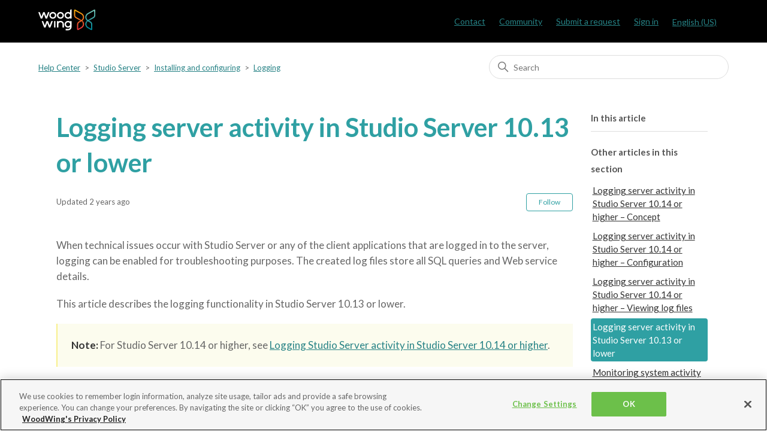

--- FILE ---
content_type: text/html; charset=utf-8
request_url: https://helpcenter.woodwing.com/hc/en-us/articles/360044657231-Logging-server-activity-in-Studio-Server-10-13-or-lower
body_size: 10929
content:
<!DOCTYPE html>
<html dir="ltr" lang="en-US">
<head>
  <meta charset="utf-8" />
  <!-- v26880 -->


  <title>Logging server activity in Studio Server 10.13 or lower &ndash; Help Center</title>

  

  <meta name="description" content="When technical issues occur with Studio Server or any of the client applications that are logged in to the server, logging can be enabled..." /><meta property="og:image" content="https://helpcenter.woodwing.com/hc/theming_assets/01HZPMQYFFC3YV02E71XW2T40Q" />
<meta property="og:type" content="website" />
<meta property="og:site_name" content="Help Center" />
<meta property="og:title" content="Logging server activity in Studio Server 10.13 or lower" />
<meta property="og:description" content="When technical issues occur with Studio Server or any of the client applications that are logged in to the server, logging can be enabled for troubleshooting purposes. The created log files store a..." />
<meta property="og:url" content="https://helpcenter.woodwing.com/hc/en-us/articles/360044657231-Logging-server-activity-in-Studio-Server-10-13-or-lower" />
<link rel="canonical" href="https://helpcenter.woodwing.com/hc/en-us/articles/360044657231-Logging-server-activity-in-Studio-Server-10-13-or-lower">
<link rel="alternate" hreflang="en-us" href="https://helpcenter.woodwing.com/hc/en-us/articles/360044657231-Logging-server-activity-in-Studio-Server-10-13-or-lower">
<link rel="alternate" hreflang="nl" href="https://helpcenter.woodwing.com/hc/nl/articles/360044657231-Logging-server-activity-in-Studio-Server-10-13-or-lower">
<link rel="alternate" hreflang="x-default" href="https://helpcenter.woodwing.com/hc/en-us/articles/360044657231-Logging-server-activity-in-Studio-Server-10-13-or-lower">

  <link rel="stylesheet" href="//static.zdassets.com/hc/assets/application-f34d73e002337ab267a13449ad9d7955.css" media="all" id="stylesheet" />
  <link rel="stylesheet" type="text/css" href="/hc/theming_assets/299558/2875376/style.css?digest=41506065550097">

  <link rel="icon" type="image/x-icon" href="/hc/theming_assets/01HZPMQYKMBF0813NJ3V822PAT">

    

  <meta content="width=device-width, initial-scale=1.0" name="viewport" />

<!-- OneTrust Cookies Consent Notice start -->
<script type="text/javascript" src="https://cdn.cookielaw.org/consent/21d8274d-247c-4456-823e-adc97a690508/OtAutoBlock.js"></script>
<script src="https://cdn.cookielaw.org/scripttemplates/otSDKStub.js"  type="text/javascript" charset="UTF-8" data-domain-script="21d8274d-247c-4456-823e-adc97a690508-test"></script>
<script type="text/javascript">
function OptanonWrapper() { }
</script>
<!-- OneTrust Cookies Consent Notice end -->

<!-- Google Tag Manager -->
<script>(function(w,d,s,l,i){w[l]=w[l]||[];w[l].push({'gtm.start':
new Date().getTime(),event:'gtm.js'});var f=d.getElementsByTagName(s)[0],
j=d.createElement(s),dl=l!='dataLayer'?'&l='+l:'';j.async=true;j.src=
'https://www.googletagmanager.com/gtm.js?id='+i+dl;f.parentNode.insertBefore(j,f);
})(window,document,'script','dataLayer','GTM-ND2T77');</script>
<!-- End Google Tag Manager -->

<!-- Google Fonts -->
<link href='https://fonts.googleapis.com/css?family=Lato:300,400,500,600,700' rel='stylesheet' type='text/css'>
<link href='https://fonts.googleapis.com/css?family=Inconsolata' rel='stylesheet' type='text/css'> 
<link href="https://fonts.googleapis.com/icon?family=Material+Icons:300,400,500,600,700" rel="stylesheet">

<!-- Google Prettify DISABLED  -->
<!-- <script src="/hc/theming_assets/01JTN4PPGB0YWSWCB1P8ANY8EE" async></script> -->
<!-- <script src="https://cdn.jsdelivr.net/gh/google/code-prettify@master/loader/run_prettify.js?lang=js&amp;lang=json"></script> -->

<!-- Highlight Prettify  -->
<!-- <link rel="stylesheet" href="https://cdn.jsdelivr.net/gh/highlightjs/cdn-release@11.11.1/build/styles/github.css"> -->
<link rel="stylesheet" href="/hc/theming_assets/01JXCJYGF77E4VKV7NYX47F367">
<script src="https://cdn.jsdelivr.net/gh/highlightjs/cdn-release@11.11.1/build/highlight.min.js"></script>
<script src="//cdnjs.cloudflare.com/ajax/libs/highlightjs-line-numbers.js/2.9.0/highlightjs-line-numbers.min.js"></script>

<!-- and it's easy to individually load additional languages -->
<!-- <script src="https://cdn.jsdelivr.net/gh/highlightjs/cdn-release@11.11.1/build/languages/json.min.js"></script> -->

<!-- <script>hljs.highlightAll();</script> -->
<!-- <script>hljs.initLineNumbersOnLoad();</script> -->

<script src="https://ajax.googleapis.com/ajax/libs/jquery/3.5.1/jquery.min.js"></script>

  
</head>
<body class="community-enabled">
  
  
  

  <!-- Google Tag Manager (noscript) -->
<noscript><iframe src="https://www.googletagmanager.com/ns.html?id=GTM-ND2T77"
height="0" width="0" style="display:none;visibility:hidden"></iframe></noscript>
<!-- End Google Tag Manager (noscript) -->

<a class="skip-navigation" tabindex="1" href="#main-content">Skip to main content</a>

<header class="header">
  <div class="logo">
    <a title="Home" href="/hc/en-us">
      <img src="/hc/theming_assets/01HZPMQYFFC3YV02E71XW2T40Q" alt="Help Center Help Center home page">
    </a>
  </div>
  
  <div class="nav-wrapper">
    <button class="menu-button" aria-controls="user-nav" aria-expanded="false" aria-label="Toggle navigation menu">
      <svg xmlns="http://www.w3.org/2000/svg" width="16" height="16" focusable="false" viewBox="0 0 16 16" class="icon-menu">
        <path fill="none" stroke="currentColor" stroke-linecap="round" d="M1.5 3.5h13m-13 4h13m-13 4h13"/>
      </svg>
    </button>

    <nav class="user-nav" id="user-nav">      
      <a href="https://helpcenter.woodwing.com/hc/en-us/articles/360027298271-Contact-Details">Contact</a>
			<a href="/hc/en-us/community/topics">Community</a>
      <a class="submit-a-request" href="/hc/en-us/requests/new">Submit a request</a>
    </nav>
    
      <a class="sign-in" rel="nofollow" data-auth-action="signin" title="Opens a dialog" role="button" href="/hc/en-us/signin?return_to=https%3A%2F%2Fhelpcenter.woodwing.com%2Fhc%2Fen-us%2Farticles%2F360044657231-Logging-server-activity-in-Studio-Server-10-13-or-lower">
        Sign in
      </a>
    
    
      <div class="dropdown language-selector" aria-haspopup="true">
        <a class="dropdown-toggle">English (US)</a>
        <span class="dropdown-menu dropdown-menu-end" role="menu">
          
            <a href="/hc/change_language/nl?return_to=%2Fhc%2Fnl%2Farticles%2F360044657231-Logging-server-activity-in-Studio-Server-10-13-or-lower" dir="ltr" rel="nofollow" role="menuitem">Nederlands</a>
          
        </span>
      </div>
    
 
 		
    
  </div>
</header>


  <main role="main">
    <div class="container-divider"></div>
<div class="container">
  <nav class="sub-nav">
    <ol class="breadcrumbs">
  
    <li title="Help Center">
      
        <a href="/hc/en-us">Help Center</a>
      
    </li>
  
    <li title="Studio Server">
      
        <a href="/hc/en-us/categories/360002694452-Studio-Server">Studio Server</a>
      
    </li>
  
    <li title="Installing and configuring">
      
        <a href="/hc/en-us/sections/360011121031-Installing-and-configuring">Installing and configuring</a>
      
    </li>
  
    <li title="Logging">
      
        <a href="/hc/en-us/sections/360009213511-Logging">Logging</a>
      
    </li>
  
</ol>

    <div class="search-container">
      <svg xmlns="http://www.w3.org/2000/svg" width="12" height="12" focusable="false" viewBox="0 0 12 12" class="search-icon">
        <circle cx="4.5" cy="4.5" r="4" fill="none" stroke="currentColor"/>
        <path stroke="currentColor" stroke-linecap="round" d="M11 11L7.5 7.5"/>
      </svg>
      <form role="search" class="search" data-search="" action="/hc/en-us/search" accept-charset="UTF-8" method="get"><input type="hidden" name="utf8" value="&#x2713;" autocomplete="off" /><input type="hidden" name="category" id="category" value="360002694452" autocomplete="off" />
<input type="search" name="query" id="query" placeholder="Search" aria-label="Search" /></form>
    </div>
  </nav>

  <div class="article-container" id="article-container">

    
    <article id="main-content" class="article">
      <header class="article-header">
        <h1 title="Logging server activity in Studio Server 10.13 or lower" class="article-title">
          
          Logging server activity in Studio Server 10.13 or lower
          
        </h1>
        
        <div class="article-author">
          
          <div class="article-meta">
            

            <ul class="meta-group">
              
                <li class="meta-data">Updated</li>
              	<li class="meta-data"><time datetime="2023-06-02T06:52:33Z" title="2023-06-02T06:52:33Z" data-datetime="relative">June 02, 2023 06:52</time></li>
              
            </ul>
          </div>
        </div>

        
          <div class="article-subscribe"><div data-helper="subscribe" data-json="{&quot;item&quot;:&quot;article&quot;,&quot;url&quot;:&quot;/hc/en-us/articles/360044657231-Logging-server-activity-in-Studio-Server-10-13-or-lower/subscription.json&quot;,&quot;follow_label&quot;:&quot;Follow&quot;,&quot;unfollow_label&quot;:&quot;Unfollow&quot;,&quot;following_label&quot;:&quot;Following&quot;,&quot;can_subscribe&quot;:true,&quot;is_subscribed&quot;:false}"></div></div>
        
      </header>

      <section class="article-info">
        <div class="article-content">
          <div class="article-body"><p>When technical issues occur with Studio Server or any of the client applications that are logged in to the server, logging can be enabled for troubleshooting purposes. The created log files store all SQL queries and Web service details.</p>
<p>This article describes the logging functionality in Studio Server 10.13 or lower.</p>
<p class="note"><strong>Note:</strong>&nbsp;For Studio Server 10.14 or higher, see <a class="MCXref xref" href="logging-server-activity-10.14.htm">Logging Studio Server activity in Studio Server 10.14 or higher</a>.</p>
<p class="warning"><strong>IMPORTANT:</strong> With low-level logging turned on, the file size of the log files will keep growing, thereby consuming disk space and reducing performance.</p>
<h2>About the structure</h2>
<p>Files are written to the logging directory (as defined in <a href="/hc/en-us/articles/211477823">configserver.php</a>) in the following structure:</p>
<p class="BulletLevel1Continuation">OUTPUTDIRECTORY &gt; day &gt; client IP</p>
<ul>
<li class="BulletLevel1" value="1"><strong>‘day’ directory</strong>: this represents the day (in YYYYMMDD format) on which a log operation took place. This bundles all logging operations on a daily basis, thereby making it easy to clean up. For example, you can throw away directories older than one week manually or by your home-brewed batch job.</li>
</ul>
<ul>
<li class="BulletLevel1" value="1"><strong>‘client IP’ directory:</strong> this is created within the ‘day’ folder whenever logging was done in context of a certain client application. The client works from a certain IP address which is used as the folder name. Logging written for all applications working from that IP are bundled in this directory which makes it easy to for example identify problematic work stations. This directory contains HTML files (or text files) named after the PHP module used as entry point by the client application, or the name of the Web service requested.</li>
</ul>
<table class="TableStyle-Note" style="width: 100%; margin-left: 0; margin-right: auto; mc-table-style: url('../../resources/tablestyles/note.css');" cellspacing="0">
<tbody>
<tr class="Body-Body1">
<td class="BodyA-Column1-Body1">
<p><strong>Note:&nbsp;</strong>Make sure that read and write access is set to the log folder for the following users:</p>
<ul>
<li class="BulletLevel1" value="1">MacOS: “www”</li>
<li class="BulletLevel1" value="2">Windows: “IUSR_&lt;servername&gt;”</li>
<li class="BulletLevel1" value="3">Linux: “nobody”</li>
</ul>
</td>
</tr>
</tbody>
</table>
<h2>Type of files that are logged</h2>
<p>The following files can be found in the logging directory tree:</p>
<ul>
<li value="1"><strong>File name: </strong>ent_log_errors.htm</li>
<li class="BulletLevel2" value="2"><strong>Location:</strong> This file might appear in a ‘client IP’ directory.</li>
<li class="BulletLevel2" value="3"><strong>Description:</strong> Indicates that an ERROR has occurred for this client. The full context can be found in any of logged files in the same folder.</li>
</ul>
<p class="noteLevel1"><strong>Note:</strong> This file is not available when the LOGFILE_FORMAT option is set to 'json'.</p>
<ul>
<li class="BulletLevel1" value="1"><strong>File name:</strong> phpinfo.htm:</li>
<li class="BulletLevel2" value="2"><strong>Location:</strong> This file always appears in the ‘day’ folder and in the ‘client IP’ folder. For performance reasons it is only generated once per day, just before the first server operation gets executed.</li>
<li class="BulletLevel2" value="3"><strong>Description:</strong> Contains valuable information for analysis. When contacting WoodWing Support, please make sure to include this file.</li>
</ul>
<ul>
<li class="BulletLevel1" value="1"><strong>File names:</strong> sce_profile_mysql.htm, sce_profile_mssql.htm, or sce_profile_oracle.htm.</li>
<li class="BulletLevel2" value="2"><strong>Description:</strong> Server profile logs containing information about how long operations take and how much memory is used.</li>
</ul>
<p class="noteLevel1"><strong>Note:</strong> Only available when DEBUGLEVELS is defined as INFO or DEBUG, and PROFILELEVEL is set in a range of 1 to 5.</p>
<h2>Enabling low-level logging</h2>
<p class="info"><strong>Info:</strong> Performing the described step requires direct server access. Depending upon how your system is hosted and the level of access you have to that system, coordination may be required with your Partner or WoodWing Support team. <span>For a full overview of the steps that need to be done by WoodWing and how to request them, see&nbsp;</span><a class="css-1rn59kg" title="https://helpcenter.woodwing.com/hc/en-us/articles/360018393138" href="https://helpcenter.woodwing.com/hc/en-us/articles/360018393138" data-renderer-mark="true"><u data-renderer-mark="true">WoodWing Cloud - Change management</u></a><span>.</span></p>
<p>The low-level logging feature is enabled through the following settings:</p>
<ul>
<li class="BulletLevel1" value="1">DEBUGLEVELS</li>
<li class="BulletLevel1" value="2">OUTPUTDIRECTORY</li>
<li class="BulletLevel1" value="3">PROFILELEVEL</li>
<li class="BulletLevel1" value="4">LOGSQL</li>
<li class="BulletLevel1" value="5">LOGFILE_FORMAT</li>
</ul>
<h3>DEBUGLEVELS</h3>
<ul>
<li class="BulletLevel1" value="1"><strong>File:</strong> configserver.php file (recommended:&nbsp;<a href="/hc/en-us/articles/360041822491">config_overrule.php file</a>)</li>
<li class="BulletLevel1" value="2"><strong>Possible values:</strong></li>
<li class="BulletLevel2" value="3">NONE</li>
<li class="BulletLevel2" value="4">ERROR</li>
<li class="BulletLevel2" value="5">WARN</li>
<li class="BulletLevel2" value="6">INFO</li>
<li class="BulletLevel2" value="7">DEBUG</li>
</ul>
<table class="TableStyle-NoteLevel1" style="width: 100%; margin-left: 0; margin-right: auto; mc-table-style: url('../../resources/tablestyles/notelevel1.css');" cellspacing="0">
<tbody>
<tr class="Body-Body1">
<td class="BodyA-Column1-Body1">
<p><strong>Notes: </strong></p>
<ul>
<li class="BulletLevel1" value="1">The amount of information that is stored increases with each option: NONE saves no information while DEBUG stores the highest amount of information.</li>
</ul>
<ul>
<li class="BulletLevel1" value="1">INFO also logs additional information related to licensing auto renewal. This makes it possible to log the renewal activities without having to switch to the high-level DEBUG mode.</li>
</ul>
<ul>
<li class="BulletLevel1" value="1">Fatal errors are logged in the php.log file. Normally, this file is not present in the server log folder, indicating that there are no fatal errors.</li>
</ul>
<ul>
<li class="BulletLevel1" value="1">When DEBUG&nbsp;mode is used, 'DEPRECATED' can appear in the logging. This indicates that a deprecated function is used in a custom Server plug-in. It should be seen as a notice that this function is likely to be removed by WoodWing some time in the future and that the affected function should therefore be adjusted.</li>
</ul>
</td>
</tr>
</tbody>
</table>
<ul>
<li value="1"><strong>Default value:</strong> NONE</li>
<li value="2"><strong>Example:</strong></li>
</ul>
<pre class="code-block prettyprint linenums"><code>define ('DEBUGLEVELS', serialize( array(
	// CLIENT IP =&gt; DEBUGLEVEL
	'default' =&gt; 'INFO', // 'default' entry is mandatory
	'127.0.0.1' =&gt; 'DEBUG',
)));</code></pre>
<table class="TableStyle-Note" style="width: 100%; mc-table-style: url('../../resources/tablestyles/note.css');" cellspacing="0">
<tbody>
<tr class="Body-Body1">
<td class="BodyA-Column1-Body1">
<p class="tableNote"><strong>Note:</strong> There must be one item named 'default' which is used for all clients that are not explicitly configured.</p>
<p class="tableNote">By default, some high-level information is logged for all clients. This is indicated by the 'default' key, which is mandatory:</p>
<pre class="code-block prettyprint linenums"><code>define ('DEBUGLEVELS', serialize( array(
	'default' =&gt; 'INFO', 
))); </code></pre>
<p class="tableNote">When you want to monitor a client application in great detail (while not being too interested in other clients), add the IP address that the client is using:</p>
<pre class="code-block prettyprint linenums"><code>define ('DEBUGLEVELS', serialize( array(
	'default' =&gt; 'INFO', 
	'123.123.123.123' =&gt; 'DEBUG',
)));</code></pre>
<p class="tableNote">In this example, some high-level INFO logging is written for all clients, while for the client(s) running on IP 123.123.123.123 the most detailed DEBUG logging is written.</p>
</td>
</tr>
</tbody>
</table>
<h3>OUTPUTDIRECTORY</h3>
<p>The path to write log files to.</p>
<table class="TableStyle-Note" style="width: 100%; mc-table-style: url('../../resources/tablestyles/note.css');" cellspacing="0">
<tbody>
<tr class="Body-Body1">
<td class="BodyA-Column1-Body1">
<p class="tableNote"><strong>Note:</strong> When a path is defined, a message "Running in Debug mode" is shown in the Studio Server Log In screen.</p>
<p><img style="border-width: 1px; border-style: solid;" src="/hc/article_attachments/5132818507281/studio-server-10.11.0-log-in-screen-with-debug-message.jpg" alt="The 'DEBUG' error in the Log In screen" /></p>
</td>
</tr>
</tbody>
</table>
<ul>
<li class="BulletLevel1" value="1"><strong>File:</strong> configserver.php file (recommended:&nbsp;<a href="/hc/en-us/articles/360041822491">config_overrule.php file</a>)</li>
<li class="BulletLevel1" value="2"><strong>Possible value:</strong> any path.</li>
</ul>
<p class="noteLevel1"><strong>Note:</strong> The path needs to end with a forward slash '/'. Example: ‘c:/entlog/output/’.</p>
<ul>
<li value="1"><strong>Default value:</strong> empty (low-level logging not enabled.)</li>
<li value="2"><strong>Example:</strong></li>
</ul>
<p class="exampleLevel1"><code class="code-inline prettyprint">define ('OUTPUTDIRECTORY', '');</code></p>
<h3>PROFILELEVEL</h3>
<p>Used for profiling PHP code.</p>
<p class="note"><strong>Note:</strong> The use of this option requires DEBUGLEVELS to be set to ‘INFO’ or ‘DEBUG’, else the value of the PROFILELEVEL option is ignored.</p>
<ul>
<li class="BulletLevel1" value="1"><strong>File:</strong> configserver.php file (recommended:&nbsp;<a href="/hc/en-us/articles/360041822491">config_overrule.php file</a>)</li>
<li class="BulletLevel1" value="2"><strong>Possible value:</strong> 0 to 5, (0: no profiling, 5: most detailed profiling).</li>
<li class="BulletLevel1" value="3"><strong>Default value:</strong> 1</li>
<li class="BulletLevel1" value="4"><strong>Example:</strong></li>
</ul>
<p class="exampleLevel1"><code class="code-inline prettyprint">define ('PROFILELEVEL', 1);</code></p>
<h3>LOGSQL</h3>
<p>Used for logging all SQL statements to the main log file.</p>
<p class="note"><strong>Note:</strong> The use of this option requires DEBUGLEVELS to be set to ‘INFO’ or ‘DEBUG’, else the value of the LOGSQL option is ignored.</p>
<ul>
<li class="BulletLevel1" value="1"><strong>File:</strong> configserver.php file (recommended:&nbsp;<a href="/hc/en-us/articles/360041822491">config_overrule.php file</a>)</li>
<li class="BulletLevel1" value="2"><strong>Possible value:</strong> true or false</li>
<li class="BulletLevel1" value="3"><strong>Default value:</strong> false</li>
<li class="BulletLevel1" value="4"><strong>Example:</strong></li>
</ul>
<p class="exampleLevel1"><code class="code-inline prettyprint">define ('LOGSQL', false);</code></p>
<h3>LOGFILE_FORMAT</h3>
<p>Used for defining the format in which the file is saved:</p>
<ul>
<li class="BulletLevel1" value="1">HTML</li>
<li class="BulletLevel1" value="2">plain-text</li>
<li class="BulletLevel1" value="3">JSON (requires Studio Server 10.11.0 or higher)</li>
</ul>
<table class="TableStyle-Note" style="width: 100%; mc-table-style: url('../../resources/tablestyles/note.css');" cellspacing="0">
<tbody>
<tr class="Body-Body1">
<td class="BodyA-Column1-Body1">
<p><strong>Notes:&nbsp;</strong></p>
<ul>
<li class="BulletLevel1" value="1">The log file always contains UTF-8 characters.</li>
</ul>
<ul>
<li class="BulletLevel1" value="1">The <strong>HTML format</strong> is better readable in a Web browser.</li>
</ul>
<ul>
<li class="BulletLevel1" value="1">The <strong>plain-text format</strong> can be easily searched by using command line tools such as GREP.</li>
</ul>
<ul>
<li class="BulletLevel1" value="1">The <strong>JSON format</strong> contains fields respecting the Elastic Common Schema, designed for centralized logging. It can be set up with the help of third-party tools such as Filebeat for reading logs and saving them in ElasticSearch.</li>
</ul>
</td>
</tr>
</tbody>
</table>
<ul>
<li class="BulletLevel1" value="1"><strong>File:</strong> configserver.php file (recommended:&nbsp;<a href="/hc/en-us/articles/360041822491">config_overrule.php file</a>)</li>
<li class="BulletLevel1" value="2"><strong>Possible value:</strong> html, plain, or json</li>
<li class="BulletLevel1" value="3"><strong>Default value:</strong> html</li>
<li class="BulletLevel1" value="4"><strong>Example:</strong></li>
</ul>
<p class="exampleLevel1"><code class="code-inline prettyprint">define ('LOGFILE_FORMAT', 'html');</code></p>
<h2>Viewing log files</h2>
<p>Viewing log files is done as follows:</p>
<ul>
<li class="BulletLevel1" value="1"><strong>Manually</strong> by accessing the drive on which the files are stored, navigating to the file and opening it manually.</li>
</ul>
<ul>
<li class="BulletLevel1" value="1"><strong>Through Studio Server</strong> via Advanced &gt; Server Logs.</li>
</ul>
<p class="BulletLevel1Continuation"><img style="border-width: 1px; border-style: solid;" src="/hc/article_attachments/5132802076049/studio-server-10.11.0-advanced-server-logs.jpg" alt="The Server Logs option" /></p>
<p class="BulletLevel1Continuation">Opening the application will show a list of daily log directories.</p>
<p class="BulletLevel1Continuation"><img style="border-width: 1px; border-style: solid;" src="/hc/article_attachments/5132811521425/studio-server-10.11.0-advanced-server-logging.jpg" alt="Daily server logging directories" /></p>
<p class="BulletLevel1Continuation">Each of these directories links to a list of directories named after the client IP.</p>
<p class="BulletLevel1Continuation"><img style="border-width: 1px; border-style: solid;" src="/hc/article_attachments/5132794720273/studio-server-10.11.0-advanced-server-logging-ip-directories.jpg" alt="Server logging IP directories" /></p>
<p class="BulletLevel1Continuation">From there, the log files can be accessed.</p>
<p class="BulletLevel1Continuation"><img style="border-width: 1px; border-style: solid;" src="/hc/article_attachments/5132811842577/studio-server-10.11.0-advanced-server-logging-ip-directories-log-files.jpg" alt="Log files" /></p></div>

          <div class="article-attachments">
            <ul class="attachments">
              
            </ul>
          </div>
        </div>
      </section>
      
      <footer>
        <div class="article-footer">
          
          
            
          
        </div>
        
          <div class="article-votes">
            <span class="article-votes-question" id="article-votes-label">Was this article helpful?</span>
            <div class="article-votes-controls" role="group" aria-labelledby="article-votes-label">
              <button type="button" class="button article-vote article-vote-up" data-helper="vote" data-item="article" data-type="up" data-id="360044657231" data-upvote-count="0" data-vote-count="0" data-vote-sum="0" data-vote-url="/hc/en-us/articles/360044657231/vote" data-value="null" data-label="0 out of 0 found this helpful" data-selected-class="button-primary" aria-label="This article was helpful" aria-pressed="false">Yes</button>
              <button type="button" class="button article-vote article-vote-down" data-helper="vote" data-item="article" data-type="down" data-id="360044657231" data-upvote-count="0" data-vote-count="0" data-vote-sum="0" data-vote-url="/hc/en-us/articles/360044657231/vote" data-value="null" data-label="0 out of 0 found this helpful" data-selected-class="button-primary" aria-label="This article was not helpful" aria-pressed="false">No</button>
            </div>
            <small class="article-votes-count">
              <span class="article-vote-label" data-helper="vote" data-item="article" data-type="label" data-id="360044657231" data-upvote-count="0" data-vote-count="0" data-vote-sum="0" data-vote-url="/hc/en-us/articles/360044657231/vote" data-value="null" data-label="0 out of 0 found this helpful">0 out of 0 found this helpful</span>
            </small>
          </div>
        

        <div class="article-more-questions">
          Have more questions? <a href="/hc/en-us/requests/new">Submit a request</a>
        </div>
        <div class="article-return-to-top">
          <a href="#article-container">
            Return to top
            <svg xmlns="http://www.w3.org/2000/svg" class="article-return-to-top-icon" width="20" height="20" focusable="false" viewBox="0 0 12 12" aria-hidden="true">
              <path fill="none" stroke="currentColor" stroke-linecap="round" d="M3 4.5l2.6 2.6c.2.2.5.2.7 0L9 4.5"/>
            </svg>
          </a>
        </div>
      </footer>

      <div class="article-relatives">
        
          <div data-recent-articles></div>
        
        
          
  <section class="related-articles">
    
      <h2 class="related-articles-title">Related articles</h2>
    
    <ul>
      
        <li>
          <a href="/hc/en-us/related/click?data=[base64]%3D--b8de65a8548d34d25e68336c8f35e78b8ea580e8" rel="nofollow">Logging server activity in Studio Server 10.14 or higher – Viewing log files</a>
        </li>
      
        <li>
          <a href="/hc/en-us/related/click?data=BAh7CjobZGVzdGluYXRpb25fYXJ0aWNsZV9pZGwrCJH%[base64]%3D%3D--e7f45e5ce7872a52d8caa7d2d33a575eee6ec1ed" rel="nofollow">Logging server activity in Studio Server 10.14 or higher – Configuration</a>
        </li>
      
        <li>
          <a href="/hc/en-us/related/click?data=[base64]" rel="nofollow">Monitoring system activity in Studio Server</a>
        </li>
      
        <li>
          <a href="/hc/en-us/related/click?data=[base64]" rel="nofollow">Creating a Metadata report in Assets Server</a>
        </li>
      
        <li>
          <a href="/hc/en-us/related/click?data=[base64]%3D--016f5a828402f2570f67b2ff39d39bd033078e9d" rel="nofollow">Working with Studio Server Jobs in Studio Server</a>
        </li>
      
    </ul>
  </section>


        
      </div>
      
        <div class="article-comments" id="article-comments">
          <section class="comments">
            <header class="comment-overview">
              <h2 class="comment-heading">
                Comment
              </h2>
              <p class="comment-callout">Do you have corrections or additional information about this article? Leave a comment!</br>
Do you have a question about what is described in this article? Please contact  <a href="/hc/en-us/requests/new">Support</a>.</p><br>
              <p class="comment-callout">0 comments</p>
              
            </header>    
                    
            <ul id="comments" class="comment-list">
              
            </ul>

            

            

            <p class="comment-callout">Please <a data-auth-action="signin" rel="nofollow" href="https://woodwing.zendesk.com/access?brand_id=2875376&amp;return_to=https%3A%2F%2Fhelpcenter.woodwing.com%2Fhc%2Fen-us%2Farticles%2F360044657231-Logging-server-activity-in-Studio-Server-10-13-or-lower">sign in</a> to leave a comment.</p>
          </section>
        </div>
      
    </article>
    
    <aside class="article-sidebar" aria-labelledby="section-articles-title">
      <section class="section-article-menu collapsible-sidebar">
        <h3 id="SidebarHead" class="collapsible-sidebar-title sidenav-title">In this article</h3>
      	<ul class="article-menu"></ul>
      </section>
      <div class="container-divider"></div>
      
      
      
      
      	<section class="section-articles collapsible-sidebar">
        	<h3 class="collapsible-sidebar-title sidenav-title">Other articles in this section</h3>
        	<ul>
          	
            	<li>
              	<a href="/hc/en-us/articles/4416489205905-Logging-server-activity-in-Studio-Server-10-14-or-higher-Concept" class="sidenav-item ">Logging server activity in Studio Server 10.14 or higher – Concept</a>
            	</li>
          	
            	<li>
              	<a href="/hc/en-us/articles/4416473595537-Logging-server-activity-in-Studio-Server-10-14-or-higher-Configuration" class="sidenav-item ">Logging server activity in Studio Server 10.14 or higher – Configuration</a>
            	</li>
          	
            	<li>
              	<a href="/hc/en-us/articles/4416489207185-Logging-server-activity-in-Studio-Server-10-14-or-higher-Viewing-log-files" class="sidenav-item ">Logging server activity in Studio Server 10.14 or higher – Viewing log files</a>
            	</li>
          	
            	<li>
              	<a href="/hc/en-us/articles/360044657231-Logging-server-activity-in-Studio-Server-10-13-or-lower" class="sidenav-item current-article">Logging server activity in Studio Server 10.13 or lower</a>
            	</li>
          	
            	<li>
              	<a href="/hc/en-us/articles/360047720932-Monitoring-system-activity-in-Studio-Server" class="sidenav-item ">Monitoring system activity in Studio Server</a>
            	</li>
          	
        	</ul>
        	
      	</section>
      	<div class="container-divider"></div>
      
      <div class="agent">
        <h3 class="collapsible-sidebar-title sidenav-title">Agent only information</h3>
        <p>Article ID: 360044657231</p>
        <p>Created at: 2020-06-08 09:50:15 UTC</p>
        <p>Updated at: 2023-06-02 06:52:34 UTC</p>
        <p>Edited at: 2023-06-02 06:52:33 UTC</p>
        <p>Comment count: 0</p>
        <p>Follower count: 1</p>
        <p>Vote sum: 0</p>
        <p>Vote count: 0</p>
        
      </div>
    </aside>    
    
    
    
  </div>
</div>

  </main>

  <div class="footer-image"></div>

  
  
<footer class="footer">
  <div class="footer-inner">
    <div class="footer-list">
      <ul class="footer-item">
        <h2>Solutions</h2>
        <li><a href="https://www.woodwing.com/solutions/content-creation" target="_blank" >Content Creation</a></li>
        <li><a href="https://www.woodwing.com/solutions/digital-asset-management" target="_blank" >Digital Asset Management</a></li>
				<li><a href="https://www.woodwing.com/solutions/multichannel-publishing" target="_blank">Multichannel Publishing</a></li>
        <li><a href="https://www.woodwing.com/solutions/document-management" target="_blank">Document Management</a></li>
        <li><a href="https://www.woodwing.com/solutions/information-management" target="_blank">Information Management</a></li>
        <li><a href="https://www.woodwing.com/solutions/knowledge-management" target="_blank">Knowledge Management</a></li>
				<li><a href="https://www.woodwing.com/solutions/process-management" target="_blank">Process Management</a></li>
				<li><a href="https://www.woodwing.com/solutions/quality-management" target="_blank">Quality Management</a></li> 
			</ul>
    </div>
     <div class="footer-list">   
			<ul class="footer-item">
      	<h2>Products</h2>
         	<li><a href="https://www.woodwing.com/products/woodwing-studio" target="_blank">WoodWing Studio</a></li>
				 	<li><a href="https://www.woodwing.com/products/woodwing-assets" target="_blank">WoodWing Assets</a></li>
				 	<li><a href="https://www.woodwing.com/products/woodwing-swivle" target="_blank">WoodWing Swivle</a></li>
				 	<li><a href="https://www.woodwing.com/products/woodwing-scienta" target="_blank">WoodWing Scienta</a></li>
				 	<li><a href="https://www.woodwing.com/products/woodwing-xtendis" target="_blank">WoodWing Xtendis</a></li>
				 	<li><a href="https://www.woodwing.com/products/woodwing-connect" target="_blank">WoodWing Connect</a></li>
				 	<li><a href="https://www.woodwing.com/products/woodwing-smart-styles" target="_blank">WoodWing Smart Styles</a></li>
			</ul>
    </div>
    <div class="footer-list">    
  		<ul class="footer-item">
      	<h2>Company</h2>
				<li><a href="https://www.woodwing.com/company/contact-us" target="_blank">Contact</a></li>
				<li><a href="https://www.woodwing.com/company/partners" target="_blank">Partners</a></li>
				<li><a href="https://www.woodwing.com/company/become-a-partner" target="_blank">Become a partner</a></li>
				<li><a href="https://www.woodwing.com/company/job-opportunities" target="_blank">Careers</a></li>
        <li><a href="https://www.woodwing.com/inspiration" target="_blank">Learning Center</a></li>
			</ul> 	
		</div>
    <div class="footer-list">
      <ul class="footer-item">
        <h2>Terms</h2>
				<li><a href="https://www.woodwing.com/en/privacy-policy" target="_blank">Privacy Policy</a></li>
				<li><a href="https://www.woodwing.com/en/general-terms-and-conditions-of-business" target="_blank">Terms and Conditions</a></li>
				<li><a href="https://www.woodwing.com/en/terms-of-use" target="_blank">Terms of use</a></li>
        <li><a class="ot-sdk-show-settings" style="cursor: pointer;" target="_blank">Cookie Settings</a></li>
      </ul>
    </div>
    <div class="footer-list">
  		<ul class="footer-item">
      	<h2>Stay up to date</h2>
				<a href="https://www.woodwing.com/blog" target="_blank">WoodWing Blog</a>
			</ul>
    </div>
    <div class="footer-list">
      <div class="footer-item footer-language-selector">
      	
        <h2>Languages</h2>
        	<div class="dropdown language-selector" aria-haspopup="true">
          	<a class="dropdown-toggle">English (US)</a>
          	<span class="dropdown-menu dropdown-menu-end" role="menu">
            	
              	<a href="/hc/change_language/nl?return_to=%2Fhc%2Fnl%2Farticles%2F360044657231-Logging-server-activity-in-Studio-Server-10-13-or-lower" dir="ltr" rel="nofollow" role="menuitem">Nederlands</a>
            	
          	</span>
        	</div>
      	
    	</div>
  	</div>
	</div>
</footer>



  <!-- / -->

  
  <script src="//static.zdassets.com/hc/assets/en-us.bbb3d4d87d0b571a9a1b.js"></script>
  

  <script type="text/javascript">
  /*

    Greetings sourcecode lurker!

    This is for internal Zendesk and legacy usage,
    we don't support or guarantee any of these values
    so please don't build stuff on top of them.

  */

  HelpCenter = {};
  HelpCenter.account = {"subdomain":"woodwing","environment":"production","name":"WoodWing"};
  HelpCenter.user = {"identifier":"da39a3ee5e6b4b0d3255bfef95601890afd80709","email":null,"name":"","role":"anonymous","avatar_url":"https://assets.zendesk.com/hc/assets/default_avatar.png","is_admin":false,"organizations":[],"groups":[]};
  HelpCenter.internal = {"asset_url":"//static.zdassets.com/hc/assets/","web_widget_asset_composer_url":"https://static.zdassets.com/ekr/snippet.js","current_session":{"locale":"en-us","csrf_token":null,"shared_csrf_token":null},"usage_tracking":{"event":"article_viewed","data":"BAh7CDoLbG9jYWxlSSIKZW4tdXMGOgZFVDoPYXJ0aWNsZV9pZGwrCE96VdRTADoKX21ldGF7DDoPYWNjb3VudF9pZGkDJpIEOhNoZWxwX2NlbnRlcl9pZGkE3/nrCzoNYnJhbmRfaWRpA/DfKzoMdXNlcl9pZDA6E3VzZXJfcm9sZV9uYW1lSSIOQU5PTllNT1VTBjsGVDsASSIKZW4tdXMGOwZUOhphbm9ueW1vdXNfdHJhY2tpbmdfaWQw--c8957c349f1ec51af751aeaf5938ae6a5a528205","url":"https://helpcenter.woodwing.com/hc/activity"},"current_record_id":"360044657231","current_record_url":"/hc/en-us/articles/360044657231-Logging-server-activity-in-Studio-Server-10-13-or-lower","current_record_title":"Logging server activity in Studio Server 10.13 or lower","current_text_direction":"ltr","current_brand_id":2875376,"current_brand_name":"WoodWing","current_brand_url":"https://woodwing.zendesk.com","current_brand_active":true,"current_path":"/hc/en-us/articles/360044657231-Logging-server-activity-in-Studio-Server-10-13-or-lower","show_autocomplete_breadcrumbs":true,"user_info_changing_enabled":false,"has_user_profiles_enabled":true,"has_end_user_attachments":true,"user_aliases_enabled":false,"has_anonymous_kb_voting":true,"has_multi_language_help_center":true,"show_at_mentions":true,"embeddables_config":{"embeddables_web_widget":true,"embeddables_help_center_auth_enabled":true,"embeddables_connect_ipms":false},"answer_bot_subdomain":"static","gather_plan_state":"subscribed","has_article_verification":true,"has_gather":true,"has_ckeditor":false,"has_community_enabled":true,"has_community_badges":true,"has_community_post_content_tagging":true,"has_gather_content_tags":true,"has_guide_content_tags":true,"has_user_segments":true,"has_answer_bot_web_form_enabled":true,"has_garden_modals":false,"theming_cookie_key":"hc-da39a3ee5e6b4b0d3255bfef95601890afd80709-2-preview","is_preview":false,"has_search_settings_in_plan":true,"theming_api_version":2,"theming_settings":{"brand_color":"rgba(47, 160, 163, 1)","brand_text_color":"#FFFFFF","text_color":"#333333","link_color":"rgba(38, 130, 133, 1)","background_color":"rgba(255, 255, 255, 1)","heading_font":"Arial, 'Helvetica Neue', Helvetica, sans-serif","text_font":"Arial, 'Helvetica Neue', Helvetica, sans-serif","logo":"/hc/theming_assets/01HZPMQYFFC3YV02E71XW2T40Q","favicon":"/hc/theming_assets/01HZPMQYKMBF0813NJ3V822PAT","homepage_background_image":"/hc/theming_assets/01HZPMQYQBSPMKKF99JCS70Y7J","community_background_image":"/hc/theming_assets/01HZPMQYV2K0PD3WWPWJ6V63MC","community_image":"/hc/theming_assets/01HZPMQYYZBHZH463PF2QZ54MH","instant_search":true,"scoped_kb_search":true,"scoped_community_search":true,"show_recent_activity":true,"show_articles_in_section":true,"show_article_author":false,"show_article_comments":true,"show_follow_article":true,"show_recently_viewed_articles":true,"show_related_articles":true,"show_article_sharing":false,"show_follow_section":true,"show_follow_post":true,"show_post_sharing":false,"show_follow_topic":true},"has_pci_credit_card_custom_field":true,"help_center_restricted":false,"is_assuming_someone_else":false,"flash_messages":[],"user_photo_editing_enabled":true,"user_preferred_locale":"en-us","base_locale":"en-us","login_url":"https://woodwing.zendesk.com/access?brand_id=2875376\u0026return_to=https%3A%2F%2Fhelpcenter.woodwing.com%2Fhc%2Fen-us%2Farticles%2F360044657231-Logging-server-activity-in-Studio-Server-10-13-or-lower","has_alternate_templates":true,"has_custom_statuses_enabled":false,"has_hc_generative_answers_setting_enabled":true,"has_generative_search_with_zgpt_enabled":false,"has_suggested_initial_questions_enabled":false,"has_guide_service_catalog":true,"has_service_catalog_search_poc":false,"has_service_catalog_itam":false,"has_csat_reverse_2_scale_in_mobile":false,"has_knowledge_navigation":false,"has_unified_navigation":false,"has_unified_navigation_eap_access":false,"has_csat_bet365_branding":false,"version":"v26880","dev_mode":false};
</script>

  
  
  <script src="//static.zdassets.com/hc/assets/hc_enduser-9d4172d9b2efbb6d87e4b5da3258eefa.js"></script>
  <script type="text/javascript" src="/hc/theming_assets/299558/2875376/script.js?digest=41506065550097"></script>
  
</body>
</html>

--- FILE ---
content_type: text/javascript; charset=utf-8
request_url: https://helpcenter.woodwing.com/hc/theming_assets/299558/2875376/script.js?digest=41506065550097
body_size: 9788
content:
document.addEventListener('DOMContentLoaded', function() {
  // Key map
  var ENTER = 13;
  var ESCAPE = 27;
  var SPACE = 32;
  var UP = 38;
  var DOWN = 40;
  var TAB = 9;

  function closest (element, selector) {
    if (Element.prototype.closest) {
      return element.closest(selector);
    }
    do {
      if (Element.prototype.matches && element.matches(selector)
        || Element.prototype.msMatchesSelector && element.msMatchesSelector(selector)
        || Element.prototype.webkitMatchesSelector && element.webkitMatchesSelector(selector)) {
        return element;
      }
      element = element.parentElement || element.parentNode;
    } while (element !== null && element.nodeType === 1);
    return null;
  }

  // social share popups
  Array.prototype.forEach.call(document.querySelectorAll('.share a'), function(anchor) {
    anchor.addEventListener('click', function(e) {
      e.preventDefault();
      window.open(this.href, '', 'height = 500, width = 500');
    });
  });

  // In some cases we should preserve focus after page reload
  function saveFocus() {
    var activeElementId = document.activeElement.getAttribute("id");
    sessionStorage.setItem('returnFocusTo', '#' + activeElementId);
  }
  var returnFocusTo = sessionStorage.getItem('returnFocusTo');
  if (returnFocusTo) {
    sessionStorage.removeItem('returnFocusTo');
    var returnFocusToEl = document.querySelector(returnFocusTo);
    returnFocusToEl && returnFocusToEl.focus && returnFocusToEl.focus();
  }

  // show form controls when the textarea receives focus or backbutton is used and value exists
  var commentContainerTextarea = document.querySelector('.comment-container textarea'),
    commentContainerFormControls = document.querySelector('.comment-form-controls, .comment-ccs');

  if (commentContainerTextarea) {
    commentContainerTextarea.addEventListener('focus', function focusCommentContainerTextarea() {
      commentContainerFormControls.style.display = 'block';
      commentContainerTextarea.removeEventListener('focus', focusCommentContainerTextarea);
    });

    if (commentContainerTextarea.value !== '') {
      commentContainerFormControls.style.display = 'block';
    }
  }

  // Expand Request comment form when Add to conversation is clicked
  var showRequestCommentContainerTrigger = document.querySelector('.request-container .comment-container .comment-show-container'),
    requestCommentFields = document.querySelectorAll('.request-container .comment-container .comment-fields'),
    requestCommentSubmit = document.querySelector('.request-container .comment-container .request-submit-comment');

  if (showRequestCommentContainerTrigger) {
    showRequestCommentContainerTrigger.addEventListener('click', function() {
      showRequestCommentContainerTrigger.style.display = 'none';
      Array.prototype.forEach.call(requestCommentFields, function(e) { e.style.display = 'block'; });
      requestCommentSubmit.style.display = 'inline-block';

      if (commentContainerTextarea) {
        commentContainerTextarea.focus();
      }
    });
  }

  // Mark as solved button
  var requestMarkAsSolvedButton = document.querySelector('.request-container .mark-as-solved:not([data-disabled])'),
    requestMarkAsSolvedCheckbox = document.querySelector('.request-container .comment-container input[type=checkbox]'),
    requestCommentSubmitButton = document.querySelector('.request-container .comment-container input[type=submit]');

  if (requestMarkAsSolvedButton) {
    requestMarkAsSolvedButton.addEventListener('click', function() {
      requestMarkAsSolvedCheckbox.setAttribute('checked', true);
      requestCommentSubmitButton.disabled = true;
      this.setAttribute('data-disabled', true);
      // Element.closest is not supported in IE11
      closest(this, 'form').submit();
    });
  }

  // Change Mark as solved text according to whether comment is filled
  var requestCommentTextarea = document.querySelector('.request-container .comment-container textarea');

  if (requestCommentTextarea) {
    requestCommentTextarea.addEventListener('input', function() {
      if (requestCommentTextarea.value === '') {
        if (requestMarkAsSolvedButton) {
          requestMarkAsSolvedButton.innerText = requestMarkAsSolvedButton.getAttribute('data-solve-translation');
        }
        requestCommentSubmitButton.disabled = true;
      } else {
        if (requestMarkAsSolvedButton) {
          requestMarkAsSolvedButton.innerText = requestMarkAsSolvedButton.getAttribute('data-solve-and-submit-translation');
        }
        requestCommentSubmitButton.disabled = false;
      }
    });
  }

  // Disable submit button if textarea is empty
  if (requestCommentTextarea && requestCommentTextarea.value === '') {
    requestCommentSubmitButton.disabled = true;
  }

  // Submit requests filter form on status or organization change in the request list page
  Array.prototype.forEach.call(document.querySelectorAll('#request-status-select, #request-organization-select'), function(el) {
    el.addEventListener('change', function(e) {
      e.stopPropagation();
      saveFocus();
      closest(this, 'form').submit();
    });
  });

  // Submit requests filter form on search in the request list page
  var quickSearch = document.querySelector('#quick-search');
  quickSearch && quickSearch.addEventListener('keyup', function(e) {
    if (e.keyCode === ENTER) {
      e.stopPropagation();
      saveFocus();
      closest(this, 'form').submit();
    }
  });

  function toggleNavigation(toggle, menu) {
    var isExpanded = menu.getAttribute('aria-expanded') === 'true';
    menu.setAttribute('aria-expanded', !isExpanded);
    toggle.setAttribute('aria-expanded', !isExpanded);
  }

  function closeNavigation(toggle, menu) {
    menu.setAttribute('aria-expanded', false);
    toggle.setAttribute('aria-expanded', false);
    toggle.focus();
  }

  var burgerMenu = document.querySelector('.header .menu-button');
  var userMenu = document.querySelector('#user-nav');

  burgerMenu.addEventListener('click', function(e) {
    e.stopPropagation();
    toggleNavigation(this, userMenu);
  });


  userMenu.addEventListener('keyup', function(e) {
    if (e.keyCode === ESCAPE) {
      e.stopPropagation();
      closeNavigation(burgerMenu, this);
    }
  });

  if (userMenu.children.length === 0) {
    burgerMenu.style.display = 'none';
  }

  // Toggles expanded aria to collapsible elements
  var collapsible = document.querySelectorAll('.collapsible-nav, .collapsible-sidebar');

  Array.prototype.forEach.call(collapsible, function(el) {
    var toggle = el.querySelector('.collapsible-nav-toggle, .collapsible-sidebar-toggle');

    el.addEventListener('click', function(e) {
      toggleNavigation(toggle, this);
    });

    el.addEventListener('keyup', function(e) {
      if (e.keyCode === ESCAPE) {
        closeNavigation(toggle, this);
      }
    });
  });

  // Submit organization form in the request page
  var requestOrganisationSelect = document.querySelector('#request-organization select');

  if (requestOrganisationSelect) {
    requestOrganisationSelect.addEventListener('change', function() {
      closest(this, 'form').submit();
    });
  }

  // If a section has more than 6 subsections, we collapse the list, and show a trigger to display them all
  var seeAllTrigger = document.querySelector("#see-all-sections-trigger");
  var subsectionsList = document.querySelector(".section-list");

  if (subsectionsList && subsectionsList.children.length > 6) {
    seeAllTrigger.setAttribute("aria-hidden", false);

    seeAllTrigger.addEventListener("click", function(e) {
      subsectionsList.classList.remove("section-list--collapsed");
      seeAllTrigger.parentNode.removeChild(seeAllTrigger);
    });
  }

  // If multibrand search has more than 5 help centers or categories collapse the list
  var multibrandFilterLists = document.querySelectorAll(".multibrand-filter-list");
  Array.prototype.forEach.call(multibrandFilterLists, function(filter) {
    if (filter.children.length > 6) {
      // Display the show more button
      var trigger = filter.querySelector(".see-all-filters");
      trigger.setAttribute("aria-hidden", false);

      // Add event handler for click
      trigger.addEventListener("click", function(e) {
        e.stopPropagation();
        trigger.parentNode.removeChild(trigger);
        filter.classList.remove("multibrand-filter-list--collapsed")
      })
    }
  });

  // If there are any error notifications below an input field, focus that field
  var notificationElm = document.querySelector(".notification-error");
  if (
    notificationElm &&
    notificationElm.previousElementSibling &&
    typeof notificationElm.previousElementSibling.focus === "function"
  ) {
    notificationElm.previousElementSibling.focus();
  }

  // Dropdowns
  
  function Dropdown(toggle, menu) {
    this.toggle = toggle;
    this.menu = menu;

    this.menuPlacement = {
      top: menu.classList.contains("dropdown-menu-top"),
      end: menu.classList.contains("dropdown-menu-end")
    };

    this.toggle.addEventListener("click", this.clickHandler.bind(this));
    this.toggle.addEventListener("keydown", this.toggleKeyHandler.bind(this));
    this.menu.addEventListener("keydown", this.menuKeyHandler.bind(this));
  };

  Dropdown.prototype = {

    get isExpanded() {
      return this.menu.getAttribute("aria-expanded") === "true";
    },

    get menuItems() {
      return Array.prototype.slice.call(this.menu.querySelectorAll("[role='menuitem']"));
    },

    dismiss: function() {
      if (!this.isExpanded) return;

      this.menu.setAttribute("aria-expanded", false);
      this.menu.classList.remove("dropdown-menu-end", "dropdown-menu-top");
    },

    open: function() {
      if (this.isExpanded) return;

      this.menu.setAttribute("aria-expanded", true);
      this.handleOverflow();
    },

    handleOverflow: function() {
      var rect = this.menu.getBoundingClientRect();

      var overflow = {
        right: rect.left < 0 || rect.left + rect.width > window.innerWidth,
        bottom: rect.top < 0 || rect.top + rect.height > window.innerHeight
      };

      if (overflow.right || this.menuPlacement.end) {
        this.menu.classList.add("dropdown-menu-end");
      }

      if (overflow.bottom || this.menuPlacement.top) {
        this.menu.classList.add("dropdown-menu-top");
      }

      if (this.menu.getBoundingClientRect().top < 0) {
        this.menu.classList.remove("dropdown-menu-top")
      }
    },

    focusNextMenuItem: function(currentItem) {
      if (!this.menuItems.length) return;

      var currentIndex = this.menuItems.indexOf(currentItem);
      var nextIndex = currentIndex === this.menuItems.length - 1 || currentIndex < 0 ? 0 : currentIndex + 1;

      this.menuItems[nextIndex].focus();
    },

    focusPreviousMenuItem: function(currentItem) {
      if (!this.menuItems.length) return;

      var currentIndex = this.menuItems.indexOf(currentItem);
      var previousIndex = currentIndex <= 0 ? this.menuItems.length - 1 : currentIndex - 1;

      this.menuItems[previousIndex].focus();
    },

    clickHandler: function() {
      if (this.isExpanded) {
        this.dismiss();
      } else {
        this.open();
      }
    },

    toggleKeyHandler: function(e) {
      switch (e.keyCode) {
        case ENTER:
        case SPACE:
        case DOWN:
          e.preventDefault();
          this.open();
          this.focusNextMenuItem();
          break;
        case UP:
          e.preventDefault();
          this.open();
          this.focusPreviousMenuItem();
          break;
        case ESCAPE:
          this.dismiss();
          this.toggle.focus();
          break;
      }
    },

    menuKeyHandler: function(e) {
      var firstItem = this.menuItems[0];
      var lastItem = this.menuItems[this.menuItems.length - 1];
      var currentElement = e.target;

      switch (e.keyCode) {
        case ESCAPE:
          this.dismiss();
          this.toggle.focus();
          break;
        case DOWN:
          e.preventDefault();
          this.focusNextMenuItem(currentElement);
          break;
        case UP:
          e.preventDefault();
          this.focusPreviousMenuItem(currentElement);
          break;
        case TAB:
          if (e.shiftKey) {
            if (currentElement === firstItem) {
              this.dismiss();
            } else {
              e.preventDefault();
              this.focusPreviousMenuItem(currentElement);
            }
          } else if (currentElement === lastItem) {
            this.dismiss();
          } else {
            e.preventDefault();
            this.focusNextMenuItem(currentElement);
          }
          break;
        case ENTER:
        case SPACE:
          e.preventDefault();
          currentElement.click();
          break;
      }
    }
  }

  var dropdowns = [];
  var dropdownToggles = Array.prototype.slice.call(document.querySelectorAll(".dropdown-toggle"));

  dropdownToggles.forEach(function(toggle) {
    var menu = toggle.nextElementSibling;
    if (menu && menu.classList.contains("dropdown-menu")) {
      dropdowns.push(new Dropdown(toggle, menu));
    }
  });

  document.addEventListener("click", function(evt) {
    dropdowns.forEach(function(dropdown) {
      if (!dropdown.toggle.contains(evt.target)) {
        dropdown.dismiss();
      }
    });
  });

	//
  	//
  		// WoodWing added 
		//
	//
	
  // Agent and Manager visibility
 	if (HelpCenter.user.role=="agent"){
 		$("div.agent").show();
	};

	if (HelpCenter.user.role=="manager"){
 		$("div.agent").show();
	};
  
  // Grab all elements with data-active attribute
	var elems = document.querySelectorAll("[data-class][data-class-element]");

	// closestParent helper function
	closestParent = function(child, match) {
    if (!child || child == document) {
        return null;
    }
    if (child.classList.contains(match) || child.nodeName.toLowerCase() == match) {
      return child;
    }
    else {
      return closestParent(child.parentNode, match);
    }
	}

	// Loop through if any are found
	for(var i = 0; i < elems.length; i++){
    // Add event listeners to each one
    elems[i].addEventListener("click", function(e){
    	
      // Prevent default action of element
      e.preventDefault();

      // Grab classes list and convert to array
      var dataClass = this.getAttribute('data-class');
      dataClass = dataClass.split(", ");

      // Grab linked elements list and convert to array
      var dataClassElement = this.getAttribute('data-class-element');
      dataClassElement = dataClassElement.split(", ");

      // Grab data-class-behaviour list if present and convert to array
      if(this.getAttribute("data-class-behaviour")) {
        var dataClassBehaviour = this.getAttribute("data-class-behaviour");
        dataClassBehaviour = dataClassBehaviour.split(", ");
      }

      // Grab data-scope list if present and convert to array
      if(this.getAttribute("data-class-scope")) {
        var dataClassScope = this.getAttribute("data-class-scope");
        dataClassScope = dataClassScope.split(", ");
      }

      // Loop through all our dataClassElement items
      for(var b = 0; b < dataClassElement.length; b++) {
        // Grab elem references, apply scope if found
        if(dataClassScope && dataClassScope[b] !== "false") {
          // Grab parent
          var elemParent = closestParent(this, dataClassScope[b]),

          // Grab all matching child elements of parent
          elemRef = elemParent.querySelectorAll("." + dataClassElement[b]);

          // Convert to array
          elemRef = Array.prototype.slice.call(elemRef);

          // Add parent if it matches the data-class-element and fits within scope
          if(dataClassScope[b] === dataClassElement[b] && elemParent.classList.contains(dataClassElement[b])) {
            elemRef.unshift(elemParent);
          }
        }
        else {
          var elemRef = document.querySelectorAll("." + dataClassElement[b]);
        }
        // Grab class we will add
        var elemClass = dataClass[b];
        // Grab behaviour if any exists
        if(dataClassBehaviour) {
          var elemBehaviour = dataClassBehaviour[b];
        }
        // Do
        for(var c = 0; c < elemRef.length; c++) {
          if(elemBehaviour === "add") {
            if(!elemRef[c].classList.contains(elemClass)) {
              elemRef[c].classList.add(elemClass);
            }
          }
          else if(elemBehaviour === "remove") {
            if(elemRef[c].classList.contains(elemClass)) {
              elemRef[c].classList.remove(elemClass);
            }
          }
          else {
            elemRef[c].classList.toggle(elemClass);
          }
        }
      }
    });    
	}
  

	// Tooltip on images
	window.onload = function() {
		var tooltips = document.querySelectorAll("img");
		// Loop through if any are found
		for(var i = 0; i < tooltips.length; i++) {
  		if (tooltips[i].naturalWidth > 800) {
				tooltips[i].classList.add('title');
    		var titletext = "Click to view in full size"
  			tooltips[i].title = titletext;
      	tooltips[i].classList.add("clickable-image");
    		tooltips[i].addEventListener("click", function(t){ 
      		// Prevent default action of element
    			t.preventDefault();
      		window.open( this.src, this.alt);
  			});
  		};
		};  
  };
	
	// Alertboxes
  document.querySelectorAll("p:not(.TableStyle-Note p, .TableStyle-Warning p, .TableStyle-Example p, .TableStyle-Info p, .tableInfo, .TableStyle-Tip p, p.note, p.noteLevel1, p.noteLevel2, p.noteStepLevel1, .noteStepLevel1Continuation, p.example, p.exampleLevel1, p.exampleLevel2, p.info, p.infoLevel1, p.infoLevel2, p.warning, p.tip, p.tipLevel1, p.tipStepLevel1, tbody p)").forEach(function(testp) {
    if ((testp.innerText.indexOf('Info:') == 0) && (testp.innerHTML.indexOf("<code>") != 0)) {
      testp.innerHTML = testp.innerHTML.replace("Info:","<strong>Info:</strong>");
      testp.classList.add('info');
    }; 
    if ((testp.innerText.indexOf('Example:') == 0) && (testp.innerHTML.indexOf("<code>") != 0)) {
      testp.innerHTML = testp.innerHTML.replace("Example:","<strong>Example:</strong>");
			testp.classList.add('example');
    };
    if ((testp.innerText.indexOf('Tip:') == 0) && (testp.innerHTML.indexOf("<code>") != 0)) {
      testp.innerHTML = testp.innerHTML.replace("Tip:","<strong>Tip:</strong>");
      testp.classList.add('tip');
    };
    if ((testp.innerText.indexOf('Important:') == 0) && (testp.innerHTML.indexOf("<code>") != 0)) {
      testp.innerHTML = testp.innerHTML.replace("Important:","<strong>Important:</strong>");
      testp.classList.add('warning');
    };    
  	if ((testp.innerText.indexOf('Note:') == 0) && (testp.innerHTML.indexOf("<code>") != 0)) {
      testp.innerHTML = testp.innerHTML.replace("Note:","<strong>Note:</strong>");
      testp.classList.add('note');
    };
	});
    
    
  // Community Statusses and labels
  
  // inactive is set
  var inactive = document.querySelectorAll(".status-label-official").length;
  
  
	document.querySelectorAll(".status-label").forEach(function(elems) {
		// change text of Post Status Labels
  	if (elems.textContent == "Planned" ) {elems.innerHTML = '<a href="https://helpcenter.woodwing.com/hc/en-us/articles/115001199803">Upcoming / In Progress</a>'};
  	if (elems.textContent == "Completed" ) {elems.innerHTML = '<a href="https://helpcenter.woodwing.com/hc/en-us/articles/115001199803">Released</a>'};
	});
  
 document.querySelectorAll("label[for=community_comment_official]").forEach(function(elems) {
		// change text of the Labels
  	elems.innerHTML = 'Set Post to Inactive';
	});
  
	document.querySelectorAll(".status-label-not-planned").forEach(function(elems) {
    if (inactive > 0) {
	  	elems.innerHTML = '<a href="https://helpcenter.woodwing.com/hc/en-us/articles/115001199803">Open for feedback (Inactive)</a>';
    } else {
      elems.innerHTML = '<a href="https://helpcenter.woodwing.com/hc/en-us/articles/115001199803">Open for feedback</a>';
    };
  });

  document.querySelectorAll(".status-label-official").forEach(function(elems) {
    elems.innerHTML = 'Inactive';
  });
  

  
  // process popups
// DEPRECATED	 document.querySelector('body').addEventListener('DOMNodeInserted', function(event) {
//  	document.querySelectorAll('reach-portal a[data-valuetext]').forEach(function(elems) {
			// change text of Post Actions dropdown menu statuses
//			if (elems.textContent == "Planned" ) {elems.textContent = "Upcoming / In Progress"};
//			if (elems.textContent == "Not planned" ) {elems.textContent = "Open for Feedback"};
// 			if (elems.textContent == "Completed" ) {elems.textContent = "Released"};
// 		});
//    document.querySelectorAll('label[for="official-comment"]').forEach(function(elems) {
//    	elems.textContent = 'Inactive';
//  	});
//	});
  
  
  

  
//
  //
  	// WoodWing TODO, remove jquery dependency 
	//
//
  
  

  
  
// if a article-body is present
	if ($("article").length && $(".article-body").length) {  
		$(".section-article-menu").addClass("is-hidden");
    
		// build sidebar from article header
 		$(".article-header>h1, .article-header>h2").attr("id", function (index) {
 			var a, id, h;
 			a = $(this).text().trim();
 			id = a.toLowerCase().replace(/ /g, "-").replace("(", "").replace(")", "");
  		h = $(this).prop('tagName').toLowerCase();
  		if (h === 'h1') {
  			$(".article-menu").append("<li><a href=#" + id + " class=\"sidenav-item " + h + "\">" + a + "</a></li>");
  			return "" + id;
  		}
		});
 
// build sidebar article navigation html
		$(".article-body>h2, .article-body>h3, .article-body>h4, mad-article>h2, mad-article>h3, mad-article>h4").attr("id", function (index) {
			var a, id, h;
			a = $(this).text().trim();
			id = a.toLowerCase().replace(/ /g, "-").replace("(", "").replace(")", "");
			h = $(this).prop('tagName').toLowerCase();
			$(".section-article-menu").removeClass("is-hidden");
 	    
			if (h === 'h2') {
	   		parenth2 = id;
	   		parenth3 = '';
	   		parenth4 = '';
	   		$(".article-menu").append("<li><a href=#" + id + " class=\"sidenav-item " + h + "\">" + a + "</a></li>");
	   		return "" + id;
			}
   		if (h === 'h3') {
   			parenth3 = parenth2 + id;
   			parenth4 = '';
   			$(".article-menu").append("<li><a href=#" + parenth2 + '-' + id + " class=\"sidenav-item " + h + "\">" + a + "</a></li>");
   			return "" + parenth2 + '-' + id;
   		}
   		if (h === 'h4') {
   			parenth4 = parenth2 + parenth3 + id;
   			$(".article-menu").append("<li><a href=#" + parenth2 + '-' + parenth3 + '-' + id + " class=\"sidenav-item " + h + "\">" + a + "</a></li>");
   			return "" + parenth2 + '-' + parenth3 + '-' + id;
   		}
  	});
  } // end if article body 
  
  // Toggles McDropDown_Open / Closed
	$(".dropDownHead").on("click", function() {
  	$(this).parent().toggleClass("MCDropDown_Open");
  	$(this).parent().toggleClass("MCDropDown_Closed");
  	$(this).parent().removeClass("dropDown");
  	$(this).parent().addClass("dropDown");
  });  
  
// Video on Community from github.io
// find all woodwing.github.io MP4 video links in Community comments and replace with video section 
$('.comment-body p a[href^="https://woodwing.github.io/"], .post-body a[href^="https://woodwing.github.io/"]').each(function(){ 
	var url = $(this).attr('href'); 
 	var regExp = /.(mp4|MP4)$/;
	var match = url.match(regExp);
	if (match) {
 		$(this).html('<video width="640" height="360" controls><source src="' + url + '" type="video/mp4"></video>');
 	}
 
}); 
  
// Ticket form adjustments ================================================================
  
var ticketForm = location.search.split('ticket_form_id=')[1];
var getName = HelpCenter.user.name;
var getOrgs = "";
var isPartner = false;
var isTechPartner = false;
var isCustomer = false;
var isQQCustomer = false;
var isXTCustomer = false;
var isEos = false;
var isILF = false;
const tagsToRemove = [];
  
for (var c in HelpCenter.user.organizations) {
	getOrgs = getOrgs + HelpCenter.user.organizations[c].name + ", ";
  if (HelpCenter.user.organizations[c].tags.indexOf("customer") > -1) {
    isCustomer = true;
  };
  if (HelpCenter.user.organizations[c].tags.indexOf("entitled_to_hosting") > -1) {
    isEos = true;
    isCustomer = true;
  };
  if (HelpCenter.user.organizations[c].tags.indexOf("entitled_to_eos") > -1) {
    isEos = true;
    isCustomer = true;
  };
  if (HelpCenter.user.organizations[c].tags.indexOf("entitled_to_xtendis") > -1) {
    isXTCustomer = true;
    isCustomer = true;
  };
  if (HelpCenter.user.organizations[c].tags.indexOf("qq__team1") > -1) {
    isQQCustomer = true;
  };
  if (HelpCenter.user.organizations[c].tags.indexOf("solutionpartner") > -1) {
    isEos = true;
    isPartner = true;
  };
  if (HelpCenter.user.organizations[c].tags.indexOf("technologypartner") > -1) {
    isEos = true;
    isTechPartner = true;
  };
  if (HelpCenter.user.organizations[c].name = "ILF Marketing [999999]") {
    isILF = true;
  };
}; 

 function removeTagsWeDontWant()
 {
   const removeNodes = (node) => {
     for (let i = 0; i < node.childNodes.length; i++) {
       const wasRemoved = removeNodes(node.childNodes[i]);
       if (wasRemoved) {
         i--;
       }
     }

     if (node.nodeType === 1 && tagsToRemove.includes(node.getAttribute("id"))) {
       node.parentNode.removeChild(node);
       return true;
     }
     return false;
   };

   const observer = new MutationObserver(mutationList =>
     mutationList.filter(m => m.type === 'childList').forEach(m => {
       m.addedNodes.forEach(removeNodes); 
     }));  
   document.querySelectorAll('.nesty-panel').forEach(panel => observer.observe(panel,{childList: true, subtree: true}));
 }
  
  
                          
//=====================================================
// Hide WoodWing Cloud forms.
//=====================================================
tagsToRemove.push('74123'); // WoodWing Website contact form

if(isQQCustomer == false){ 
  tagsToRemove.push('38055235050257'); // Service request
}

if(isEos == false){ 
  tagsToRemove.push('360001788637','360002080737','360003999397'); // Font, Plugin, RFC
}
  
if(isPartner == false){ 
  tagsToRemove.push('33370506311825'); // Integration Marketplace
}  

if(isCustomer == false){ 
  tagsToRemove.push('360000163431'); // UAT
}
  
if(isILF == false){ 
  tagsToRemove.push('33173345098001'); // ILF for testing
}

removeTagsWeDontWant();

//==========================
// Hide/Show partner-only, download-only, directsupport-only based on organisation tags
//==========================
 
if(isPartner == true){ 
  $("div.agent").show();
        $(".partner-only").show();
      	$(".download-only").show();
};
if(isCustomer == true){
      	$(".download-only").show();
      	$(".directsupport-only").show();  
};
  
//=====================================================
// No form choosen
//=====================================================
if(window.location.href.indexOf("requests/new") > -1){
  if(ticketForm == null) {
  
	//=====================================================
	// WoodWing Cloud Configuration 
	//=====================================================
	if(isEos == true) {
  	$("<a href=\"https://helpcenter.woodwing.com/hc/en-us/requests/new?ticket_form_id=360003999397\"><h3>WoodWing Cloud Plugin review, install/update reguest</h3></a><p>This form is used to request review, installation/updates of plugins on your WoodWing Cloud environment</p><a href=\"https://helpcenter.woodwing.com/hc/en-us/requests/new?ticket_form_id=360001788637\"><h3>WoodWing Cloud configuration change</h3></a><p>This form is used to request WoodWing Cloud environment configuration changes.</p><a href=\"https://helpcenter.woodwing.com/hc/en-us/requests/new?ticket_form_id=360002080737\"><h3>WoodWing Cloud Font management</h3></a><p>This form is used to request removal or installation of fonts on your WoodWing Cloud environment</p>").insertAfter('a.nesty-input:first');  
	}
  
  //=====================================================
	// WoodWing QQ Forms 
	//=====================================================
	if(isQQCustomer == true) {
  	$("<a href=\"https://helpcenter.woodwing.com/hc/en-us/requests/new?ticket_form_id=38055235050257\"><h3>Service request</h3></a><p>This form is used for service requests.</p>").insertAfter('a.nesty-input:first');  
	}
  //=====================================================
	// WoodWing XT Forms 
	//=====================================================
	if(isXTCustomer == true) {
  	$("<a href=\"https://helpcenter.woodwing.com/hc/en-us/requests/new?ticket_form_id=41005068547729\"><h3>Xtendis project issue</h3></a><p>This form is used for Xtendis Projects and Xtendis User Acceptance Testing.</p>").insertAfter('a.nesty-input:first');  
	}
  //=====================================================
	// WoodWing Cloud Configuration 
	//=====================================================
	if(isPartner == true || isTechPartner == true) {
  	$("<a href=\"https://helpcenter.woodwing.com/hc/en-us/requests/new?ticket_form_id=33370506311825\"><h3>Question related to the Woodwing Integration Marketplace.</h3></a><p>This form is used for questions related to the WoodWing Integration Marketplace or to get your integration listed.</p>").insertAfter('a.nesty-input:first');  
	}
  
	//=====================================================
  // Adds text for all other Forms
	//=====================================================
 	$("<h2>Choose a form</h2><p>We need different information for different type of requests. Please select the form that matches your type of request most.</p><a href=\"https://helpcenter.woodwing.com/hc/en-us/requests/new?ticket_form_id=12617\"><h3>Technical question</h3></a><p>This form is used to get assistance from the WoodWing Customer Success team. For example for usage questions, incidents and bug reports</p><a href=\"https://helpcenter.woodwing.com/hc/en-us/requests/new?ticket_form_id=360000541332\"><h3>Commercial question</h3></a><p>This form is used to reach out to our commercial team. For example for purchases and license issues</p><a href=\"https://helpcenter.woodwing.com/hc/en-us/requests/new?ticket_form_id=1900000523273\"><h3>Report a bug</h3></a><p>This form is used to report a bug.</p>").insertAfter('a.nesty-input:first');

}
if(ticketForm != null) {   
	$("<p id=\"request_type_intro\"></p>").insertAfter('a.nesty-input:first');
}

//=====================================================
// WoodWing Smart Styles Form
//=====================================================
if(ticketForm == 32178961619601) {
  // Adds text below Request type selection
 	$("<h2>Request to get assistance when your Smart Styles serial stopped working.</p>").insertAfter('a.nesty-input:first');
  
  //Subject field
  $('#request_subject').val('My Smart Styles serial stopped working.');
  // $('#request_subject').parent('.request_subject').hide(); // Hide subject
  
  //Description field
  $('#request_description').val('Please re-activate my Smart Styles serial.');
  // $('#request_description').parent('.request_description').hide();
}
  
//=====================================================
// WoodWing Marketplace listing
//=====================================================
if(ticketForm == 33370506311825) {
  // Adds text below Request type selection
 	$("<h2>Questions related to the WoodWing Marketplace.</p>").insertAfter('a.nesty-input:first');
  
  //Subject field
  $('#request_subject').val('Question related to the WoodWing Integration Marketplace.');
  // $('#request_subject').parent('.request_subject').hide(); // Hide subject
  
  //Attachment info
  $("<p>Please upload your Integration documents and files.<p>").insertAfter('label:contains("Attachments")'); // Adds text below "Attachments"

} 
//=====================================================
// WoodWing Bug form
//=====================================================
if(ticketForm == 1900000523273) {
  // Adds text below Request type selection
 	$("<h2>Bug report form.</p>").insertAfter('a.nesty-input:first');
  
  // Adds text below description field
  $("<p>Please add a reproducible scenario with numbered steps. For example:<br>1-action: first step<br>1-result: Describe result<br>2-action: second step<br>2-result: decribe actual/wrong behavior<br>2-expected result: Describe expected behavior<br>... <br><br>This will help us to better understand the report..</p>").insertAfter('label:contains("Description")');
  
  //Attachment info
  $("<p>Please upload any screenshots, screenmovies, impacted documents that will help to (understand) reproduce the issue.<p>").insertAfter('label:contains("Attachments")'); // Adds text below "Attachments"

} 

  
  
//=====================================================
// WoodWing Configuration change Form
//=====================================================
if(ticketForm == 360001788637) {
  // Adds text below Request type selection
 	$("<h2>Request to change WoodWing Cloud configuration</h2><p>The WoodWing Cloud configuration change requires you to make changes to the configuration files.</p>").insertAfter('a.nesty-input:first');
  
  //Subject field
  $('#request_subject').val('Request to change WoodWing Cloud configuration');
  // $('#request_subject').parent('.request_subject').hide(); // Hide subject
  
  //Description field
  $('#request_description').val('Please update our WoodWing Cloud configuration.');
  // $('#request_description').parent('.request_description').hide();
  //Severity
  $('#request_custom_fields_22720842').val("severity_medium");
  $("<p>Severity is set to <b>Medium</b> by default for Configuration changes, This task will be performed within three business days.</p><p>Please motivate in the description field above if you need to change different severity.</p>").insertAfter('label:contains("Severity")');
  $('#request_custom_fields_22720842_hint').html("");
  //Attachment info
  $("<p>Please upload your tested configuation files that hold the changes.<p>").insertAfter('label:contains("Attachments")'); // Adds text below "Attachments"
}  


//=====================================================
// WoodWing Cloud Plugin Form
//=====================================================
if(ticketForm == 360003999397) {
  // Adds text below Request type selection
 	$("<h2>Request to review, install/update the attached plugin to our WoodWing Cloud configuration</h2><p>The WoodWing Cloud configuration change requires you to make changes to the configuration files.</p>").insertAfter('a.nesty-input:first');
  
  //Subject field
  $('#request_subject').val('Request to review, install/update plugin to our WoodWing Cloud configuration');
  // $('#request_subject').parent('.request_subject').hide(); // Hide subject
  
  //Description field
  $('#request_description').val('Please review, install/update the attached plugin to our WoodWing Cloud configuration.');
  // $('#request_description').parent('.request_description').hide();
  
  //Severity
  $('#request_custom_fields_22720842').val("severity_medium");
  $("<p>Severity is set to <b>Medium</b> by default for Plugin review, installation/updates, This task will be performed within five business days.</p><p>Please motivate in the description field above if you need to change different severity.</p>").insertAfter('label:contains("Severity")');
  $('#request_custom_fields_22720842_hint').html("");
  //Attachment info
  $("<p>Please upload your plugin which complies to to the WoodWing Cloud rulebook.<p>").insertAfter('label:contains("Attachments")'); // Adds text below "Attachments"
} 

  
//=====================================================
// WoodWing Cloud Fonts
//=====================================================
if(ticketForm == 360002080737) {
  // Adds text below Request type selection
 	$("<h2>Request to remove or install fonts</h2><p>With this request form, you can request fonts to be removed or you can attach a zip file containing the OpenType fonts to be installed on your Eos environment.</p>").insertAfter('a.nesty-input:first');
  
  //Subject field
  $('#request_subject').val('Request to remove or install fonts');
  // $('#request_subject').parent('.request_subject').hide(); // Hide subject
  
  //Description field
  $('#request_description').val('Please install the attached OpenType fonts on our WoodWing Cloud environment.');
  $('#request_description_hint').html("");
  // $('#request_description').parent('.request_description').hide();

  //Severity
  $('#request_custom_fields_22720842').val("severity_medium");
  $("<p>Severity is set to <b>Medium</b> by default for font management, This task will be performed within three business days.</p><p>Please motivate in the description field above if you need to change different severity.</p>").insertAfter('label:contains("Severity")');
  $('#request_custom_fields_22720842_hint').html("");
  
  //Attachment info
  $("<p>Please upload a zip file containing your OpenType fonts. (max. 20MB) or provide a share link in the description field above.</p>").insertAfter('label:contains("Attachments")'); // Adds text below "Attachments"
}   
 
//=====================================================
// Add Name/Organization
//=====================================================
if(getName != null){
 	$("<p><b>Organization:</b> " + getOrgs + "</p>").insertAfter('#request_type_intro');
  $("<br><p><b>Name:</b> " + getName + "</p>").insertAfter('#request_type_intro');
}
// ==================================================================================
// END of Form customization  
// ==================================================================================
  
}  

  
}); //End

function line_numbers(el)
{	
	/* This function creates line numbers on source code in a pre tag
		by using ordered list <ol> tag and <li> for each line of code
		but the old code is layered on top of the ordered list so that
		when you copy and paste the code the tabs are preserved and you 
		don't copy the line numbers. 
		Created by Jeff Baker on April 5, 2013
		Copyright (C) 2013 Jeff Baker
		http://www.seabreezecomputers.com/syntax/
		
		Call the function like this:
		line_numbers(document.getElementById('line_nums')); 
	*/
	var lines = el.innerHTML.split('\n'); // split contents by newline
	el.style.position = "relative"; // Make the pre tag a relative element
	//el.style.margin = "1em";
	el.style.padding = "0";
	
	// Create another element that has identical style and innerHTML by copying el
	var cloned = el.cloneNode(true);
	cloned.style.position = "absolute"; // Absolute so we can put cloned element on top of old pre
	cloned.style.zIndex = 1; // You may have to increase the zIndex if you are using z-index other places
	cloned.style.top = '0px'; // Position on top of old element
	cloned.style.left = '3em'; // Position a little to the left.
	cloned.style.backgroundColor = "#EEEEEE"; // Add a background color
	// cloned.style.height = 'auto';
	// cloned.style.width = 'auto';
	cloned.style.overflow = "visible";
	
	el.id = "old_"+el.id; // Change id of pre tag to "old_id"

	// Now add an Ordered List to the contents
	if (navigator.userAgent.toLowerCase().indexOf('chrome') > -1) // Chrome cuts off 3 digit line numbers on the left
		var new_contents = "<ol style='margin-left: .5em'>"; // if we don't add a .5em margin
	else
		var new_contents = "<ol>";
	for(var i=0; i<lines.length; i++)
	{
		new_contents += "<li><pre style='display: inline; visibility: hidden;'>"+lines[i]+"</pre></li>";
	}
	new_contents += "</ol>";
	
	el.innerHTML = new_contents; // Put the ordered list into the old element
	el.appendChild(cloned); // Add the new cloned element to the old element

} // end function line_numbers(el)


//=====================================================
// HighLightJS and Line numbers 
//=====================================================
  document.addEventListener('DOMContentLoaded', (event) => {
  document.querySelectorAll('pre code').forEach((el) => {
     if (el.childElementCount == 0) {
       hljs.highlightElement(el); 
		 } else {
     };
  });
  $('code.hljs').each(function(i, block) {
    hljs.lineNumbersBlock(block);
  });
});

